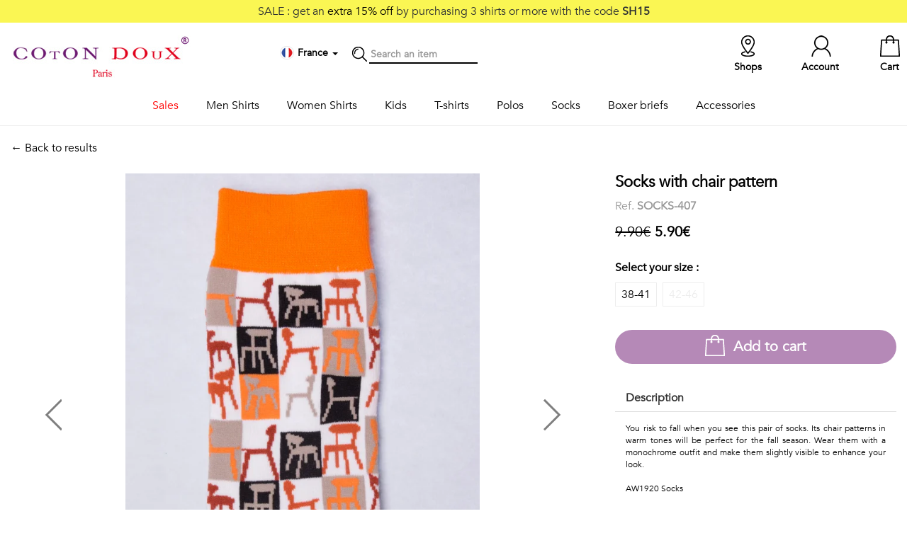

--- FILE ---
content_type: text/html; charset=utf-8
request_url: https://www.google.com/recaptcha/api2/anchor?ar=1&k=6LfcVEQeAAAAAOPDtpUYvGu0WKgXeAchInT3hZuJ&co=aHR0cHM6Ly93d3cuY290b25kb3V4LmNvbTo0NDM.&hl=en&v=9TiwnJFHeuIw_s0wSd3fiKfN&size=invisible&anchor-ms=20000&execute-ms=30000&cb=cti0vuybtn7t
body_size: 48226
content:
<!DOCTYPE HTML><html dir="ltr" lang="en"><head><meta http-equiv="Content-Type" content="text/html; charset=UTF-8">
<meta http-equiv="X-UA-Compatible" content="IE=edge">
<title>reCAPTCHA</title>
<style type="text/css">
/* cyrillic-ext */
@font-face {
  font-family: 'Roboto';
  font-style: normal;
  font-weight: 400;
  font-stretch: 100%;
  src: url(//fonts.gstatic.com/s/roboto/v48/KFO7CnqEu92Fr1ME7kSn66aGLdTylUAMa3GUBHMdazTgWw.woff2) format('woff2');
  unicode-range: U+0460-052F, U+1C80-1C8A, U+20B4, U+2DE0-2DFF, U+A640-A69F, U+FE2E-FE2F;
}
/* cyrillic */
@font-face {
  font-family: 'Roboto';
  font-style: normal;
  font-weight: 400;
  font-stretch: 100%;
  src: url(//fonts.gstatic.com/s/roboto/v48/KFO7CnqEu92Fr1ME7kSn66aGLdTylUAMa3iUBHMdazTgWw.woff2) format('woff2');
  unicode-range: U+0301, U+0400-045F, U+0490-0491, U+04B0-04B1, U+2116;
}
/* greek-ext */
@font-face {
  font-family: 'Roboto';
  font-style: normal;
  font-weight: 400;
  font-stretch: 100%;
  src: url(//fonts.gstatic.com/s/roboto/v48/KFO7CnqEu92Fr1ME7kSn66aGLdTylUAMa3CUBHMdazTgWw.woff2) format('woff2');
  unicode-range: U+1F00-1FFF;
}
/* greek */
@font-face {
  font-family: 'Roboto';
  font-style: normal;
  font-weight: 400;
  font-stretch: 100%;
  src: url(//fonts.gstatic.com/s/roboto/v48/KFO7CnqEu92Fr1ME7kSn66aGLdTylUAMa3-UBHMdazTgWw.woff2) format('woff2');
  unicode-range: U+0370-0377, U+037A-037F, U+0384-038A, U+038C, U+038E-03A1, U+03A3-03FF;
}
/* math */
@font-face {
  font-family: 'Roboto';
  font-style: normal;
  font-weight: 400;
  font-stretch: 100%;
  src: url(//fonts.gstatic.com/s/roboto/v48/KFO7CnqEu92Fr1ME7kSn66aGLdTylUAMawCUBHMdazTgWw.woff2) format('woff2');
  unicode-range: U+0302-0303, U+0305, U+0307-0308, U+0310, U+0312, U+0315, U+031A, U+0326-0327, U+032C, U+032F-0330, U+0332-0333, U+0338, U+033A, U+0346, U+034D, U+0391-03A1, U+03A3-03A9, U+03B1-03C9, U+03D1, U+03D5-03D6, U+03F0-03F1, U+03F4-03F5, U+2016-2017, U+2034-2038, U+203C, U+2040, U+2043, U+2047, U+2050, U+2057, U+205F, U+2070-2071, U+2074-208E, U+2090-209C, U+20D0-20DC, U+20E1, U+20E5-20EF, U+2100-2112, U+2114-2115, U+2117-2121, U+2123-214F, U+2190, U+2192, U+2194-21AE, U+21B0-21E5, U+21F1-21F2, U+21F4-2211, U+2213-2214, U+2216-22FF, U+2308-230B, U+2310, U+2319, U+231C-2321, U+2336-237A, U+237C, U+2395, U+239B-23B7, U+23D0, U+23DC-23E1, U+2474-2475, U+25AF, U+25B3, U+25B7, U+25BD, U+25C1, U+25CA, U+25CC, U+25FB, U+266D-266F, U+27C0-27FF, U+2900-2AFF, U+2B0E-2B11, U+2B30-2B4C, U+2BFE, U+3030, U+FF5B, U+FF5D, U+1D400-1D7FF, U+1EE00-1EEFF;
}
/* symbols */
@font-face {
  font-family: 'Roboto';
  font-style: normal;
  font-weight: 400;
  font-stretch: 100%;
  src: url(//fonts.gstatic.com/s/roboto/v48/KFO7CnqEu92Fr1ME7kSn66aGLdTylUAMaxKUBHMdazTgWw.woff2) format('woff2');
  unicode-range: U+0001-000C, U+000E-001F, U+007F-009F, U+20DD-20E0, U+20E2-20E4, U+2150-218F, U+2190, U+2192, U+2194-2199, U+21AF, U+21E6-21F0, U+21F3, U+2218-2219, U+2299, U+22C4-22C6, U+2300-243F, U+2440-244A, U+2460-24FF, U+25A0-27BF, U+2800-28FF, U+2921-2922, U+2981, U+29BF, U+29EB, U+2B00-2BFF, U+4DC0-4DFF, U+FFF9-FFFB, U+10140-1018E, U+10190-1019C, U+101A0, U+101D0-101FD, U+102E0-102FB, U+10E60-10E7E, U+1D2C0-1D2D3, U+1D2E0-1D37F, U+1F000-1F0FF, U+1F100-1F1AD, U+1F1E6-1F1FF, U+1F30D-1F30F, U+1F315, U+1F31C, U+1F31E, U+1F320-1F32C, U+1F336, U+1F378, U+1F37D, U+1F382, U+1F393-1F39F, U+1F3A7-1F3A8, U+1F3AC-1F3AF, U+1F3C2, U+1F3C4-1F3C6, U+1F3CA-1F3CE, U+1F3D4-1F3E0, U+1F3ED, U+1F3F1-1F3F3, U+1F3F5-1F3F7, U+1F408, U+1F415, U+1F41F, U+1F426, U+1F43F, U+1F441-1F442, U+1F444, U+1F446-1F449, U+1F44C-1F44E, U+1F453, U+1F46A, U+1F47D, U+1F4A3, U+1F4B0, U+1F4B3, U+1F4B9, U+1F4BB, U+1F4BF, U+1F4C8-1F4CB, U+1F4D6, U+1F4DA, U+1F4DF, U+1F4E3-1F4E6, U+1F4EA-1F4ED, U+1F4F7, U+1F4F9-1F4FB, U+1F4FD-1F4FE, U+1F503, U+1F507-1F50B, U+1F50D, U+1F512-1F513, U+1F53E-1F54A, U+1F54F-1F5FA, U+1F610, U+1F650-1F67F, U+1F687, U+1F68D, U+1F691, U+1F694, U+1F698, U+1F6AD, U+1F6B2, U+1F6B9-1F6BA, U+1F6BC, U+1F6C6-1F6CF, U+1F6D3-1F6D7, U+1F6E0-1F6EA, U+1F6F0-1F6F3, U+1F6F7-1F6FC, U+1F700-1F7FF, U+1F800-1F80B, U+1F810-1F847, U+1F850-1F859, U+1F860-1F887, U+1F890-1F8AD, U+1F8B0-1F8BB, U+1F8C0-1F8C1, U+1F900-1F90B, U+1F93B, U+1F946, U+1F984, U+1F996, U+1F9E9, U+1FA00-1FA6F, U+1FA70-1FA7C, U+1FA80-1FA89, U+1FA8F-1FAC6, U+1FACE-1FADC, U+1FADF-1FAE9, U+1FAF0-1FAF8, U+1FB00-1FBFF;
}
/* vietnamese */
@font-face {
  font-family: 'Roboto';
  font-style: normal;
  font-weight: 400;
  font-stretch: 100%;
  src: url(//fonts.gstatic.com/s/roboto/v48/KFO7CnqEu92Fr1ME7kSn66aGLdTylUAMa3OUBHMdazTgWw.woff2) format('woff2');
  unicode-range: U+0102-0103, U+0110-0111, U+0128-0129, U+0168-0169, U+01A0-01A1, U+01AF-01B0, U+0300-0301, U+0303-0304, U+0308-0309, U+0323, U+0329, U+1EA0-1EF9, U+20AB;
}
/* latin-ext */
@font-face {
  font-family: 'Roboto';
  font-style: normal;
  font-weight: 400;
  font-stretch: 100%;
  src: url(//fonts.gstatic.com/s/roboto/v48/KFO7CnqEu92Fr1ME7kSn66aGLdTylUAMa3KUBHMdazTgWw.woff2) format('woff2');
  unicode-range: U+0100-02BA, U+02BD-02C5, U+02C7-02CC, U+02CE-02D7, U+02DD-02FF, U+0304, U+0308, U+0329, U+1D00-1DBF, U+1E00-1E9F, U+1EF2-1EFF, U+2020, U+20A0-20AB, U+20AD-20C0, U+2113, U+2C60-2C7F, U+A720-A7FF;
}
/* latin */
@font-face {
  font-family: 'Roboto';
  font-style: normal;
  font-weight: 400;
  font-stretch: 100%;
  src: url(//fonts.gstatic.com/s/roboto/v48/KFO7CnqEu92Fr1ME7kSn66aGLdTylUAMa3yUBHMdazQ.woff2) format('woff2');
  unicode-range: U+0000-00FF, U+0131, U+0152-0153, U+02BB-02BC, U+02C6, U+02DA, U+02DC, U+0304, U+0308, U+0329, U+2000-206F, U+20AC, U+2122, U+2191, U+2193, U+2212, U+2215, U+FEFF, U+FFFD;
}
/* cyrillic-ext */
@font-face {
  font-family: 'Roboto';
  font-style: normal;
  font-weight: 500;
  font-stretch: 100%;
  src: url(//fonts.gstatic.com/s/roboto/v48/KFO7CnqEu92Fr1ME7kSn66aGLdTylUAMa3GUBHMdazTgWw.woff2) format('woff2');
  unicode-range: U+0460-052F, U+1C80-1C8A, U+20B4, U+2DE0-2DFF, U+A640-A69F, U+FE2E-FE2F;
}
/* cyrillic */
@font-face {
  font-family: 'Roboto';
  font-style: normal;
  font-weight: 500;
  font-stretch: 100%;
  src: url(//fonts.gstatic.com/s/roboto/v48/KFO7CnqEu92Fr1ME7kSn66aGLdTylUAMa3iUBHMdazTgWw.woff2) format('woff2');
  unicode-range: U+0301, U+0400-045F, U+0490-0491, U+04B0-04B1, U+2116;
}
/* greek-ext */
@font-face {
  font-family: 'Roboto';
  font-style: normal;
  font-weight: 500;
  font-stretch: 100%;
  src: url(//fonts.gstatic.com/s/roboto/v48/KFO7CnqEu92Fr1ME7kSn66aGLdTylUAMa3CUBHMdazTgWw.woff2) format('woff2');
  unicode-range: U+1F00-1FFF;
}
/* greek */
@font-face {
  font-family: 'Roboto';
  font-style: normal;
  font-weight: 500;
  font-stretch: 100%;
  src: url(//fonts.gstatic.com/s/roboto/v48/KFO7CnqEu92Fr1ME7kSn66aGLdTylUAMa3-UBHMdazTgWw.woff2) format('woff2');
  unicode-range: U+0370-0377, U+037A-037F, U+0384-038A, U+038C, U+038E-03A1, U+03A3-03FF;
}
/* math */
@font-face {
  font-family: 'Roboto';
  font-style: normal;
  font-weight: 500;
  font-stretch: 100%;
  src: url(//fonts.gstatic.com/s/roboto/v48/KFO7CnqEu92Fr1ME7kSn66aGLdTylUAMawCUBHMdazTgWw.woff2) format('woff2');
  unicode-range: U+0302-0303, U+0305, U+0307-0308, U+0310, U+0312, U+0315, U+031A, U+0326-0327, U+032C, U+032F-0330, U+0332-0333, U+0338, U+033A, U+0346, U+034D, U+0391-03A1, U+03A3-03A9, U+03B1-03C9, U+03D1, U+03D5-03D6, U+03F0-03F1, U+03F4-03F5, U+2016-2017, U+2034-2038, U+203C, U+2040, U+2043, U+2047, U+2050, U+2057, U+205F, U+2070-2071, U+2074-208E, U+2090-209C, U+20D0-20DC, U+20E1, U+20E5-20EF, U+2100-2112, U+2114-2115, U+2117-2121, U+2123-214F, U+2190, U+2192, U+2194-21AE, U+21B0-21E5, U+21F1-21F2, U+21F4-2211, U+2213-2214, U+2216-22FF, U+2308-230B, U+2310, U+2319, U+231C-2321, U+2336-237A, U+237C, U+2395, U+239B-23B7, U+23D0, U+23DC-23E1, U+2474-2475, U+25AF, U+25B3, U+25B7, U+25BD, U+25C1, U+25CA, U+25CC, U+25FB, U+266D-266F, U+27C0-27FF, U+2900-2AFF, U+2B0E-2B11, U+2B30-2B4C, U+2BFE, U+3030, U+FF5B, U+FF5D, U+1D400-1D7FF, U+1EE00-1EEFF;
}
/* symbols */
@font-face {
  font-family: 'Roboto';
  font-style: normal;
  font-weight: 500;
  font-stretch: 100%;
  src: url(//fonts.gstatic.com/s/roboto/v48/KFO7CnqEu92Fr1ME7kSn66aGLdTylUAMaxKUBHMdazTgWw.woff2) format('woff2');
  unicode-range: U+0001-000C, U+000E-001F, U+007F-009F, U+20DD-20E0, U+20E2-20E4, U+2150-218F, U+2190, U+2192, U+2194-2199, U+21AF, U+21E6-21F0, U+21F3, U+2218-2219, U+2299, U+22C4-22C6, U+2300-243F, U+2440-244A, U+2460-24FF, U+25A0-27BF, U+2800-28FF, U+2921-2922, U+2981, U+29BF, U+29EB, U+2B00-2BFF, U+4DC0-4DFF, U+FFF9-FFFB, U+10140-1018E, U+10190-1019C, U+101A0, U+101D0-101FD, U+102E0-102FB, U+10E60-10E7E, U+1D2C0-1D2D3, U+1D2E0-1D37F, U+1F000-1F0FF, U+1F100-1F1AD, U+1F1E6-1F1FF, U+1F30D-1F30F, U+1F315, U+1F31C, U+1F31E, U+1F320-1F32C, U+1F336, U+1F378, U+1F37D, U+1F382, U+1F393-1F39F, U+1F3A7-1F3A8, U+1F3AC-1F3AF, U+1F3C2, U+1F3C4-1F3C6, U+1F3CA-1F3CE, U+1F3D4-1F3E0, U+1F3ED, U+1F3F1-1F3F3, U+1F3F5-1F3F7, U+1F408, U+1F415, U+1F41F, U+1F426, U+1F43F, U+1F441-1F442, U+1F444, U+1F446-1F449, U+1F44C-1F44E, U+1F453, U+1F46A, U+1F47D, U+1F4A3, U+1F4B0, U+1F4B3, U+1F4B9, U+1F4BB, U+1F4BF, U+1F4C8-1F4CB, U+1F4D6, U+1F4DA, U+1F4DF, U+1F4E3-1F4E6, U+1F4EA-1F4ED, U+1F4F7, U+1F4F9-1F4FB, U+1F4FD-1F4FE, U+1F503, U+1F507-1F50B, U+1F50D, U+1F512-1F513, U+1F53E-1F54A, U+1F54F-1F5FA, U+1F610, U+1F650-1F67F, U+1F687, U+1F68D, U+1F691, U+1F694, U+1F698, U+1F6AD, U+1F6B2, U+1F6B9-1F6BA, U+1F6BC, U+1F6C6-1F6CF, U+1F6D3-1F6D7, U+1F6E0-1F6EA, U+1F6F0-1F6F3, U+1F6F7-1F6FC, U+1F700-1F7FF, U+1F800-1F80B, U+1F810-1F847, U+1F850-1F859, U+1F860-1F887, U+1F890-1F8AD, U+1F8B0-1F8BB, U+1F8C0-1F8C1, U+1F900-1F90B, U+1F93B, U+1F946, U+1F984, U+1F996, U+1F9E9, U+1FA00-1FA6F, U+1FA70-1FA7C, U+1FA80-1FA89, U+1FA8F-1FAC6, U+1FACE-1FADC, U+1FADF-1FAE9, U+1FAF0-1FAF8, U+1FB00-1FBFF;
}
/* vietnamese */
@font-face {
  font-family: 'Roboto';
  font-style: normal;
  font-weight: 500;
  font-stretch: 100%;
  src: url(//fonts.gstatic.com/s/roboto/v48/KFO7CnqEu92Fr1ME7kSn66aGLdTylUAMa3OUBHMdazTgWw.woff2) format('woff2');
  unicode-range: U+0102-0103, U+0110-0111, U+0128-0129, U+0168-0169, U+01A0-01A1, U+01AF-01B0, U+0300-0301, U+0303-0304, U+0308-0309, U+0323, U+0329, U+1EA0-1EF9, U+20AB;
}
/* latin-ext */
@font-face {
  font-family: 'Roboto';
  font-style: normal;
  font-weight: 500;
  font-stretch: 100%;
  src: url(//fonts.gstatic.com/s/roboto/v48/KFO7CnqEu92Fr1ME7kSn66aGLdTylUAMa3KUBHMdazTgWw.woff2) format('woff2');
  unicode-range: U+0100-02BA, U+02BD-02C5, U+02C7-02CC, U+02CE-02D7, U+02DD-02FF, U+0304, U+0308, U+0329, U+1D00-1DBF, U+1E00-1E9F, U+1EF2-1EFF, U+2020, U+20A0-20AB, U+20AD-20C0, U+2113, U+2C60-2C7F, U+A720-A7FF;
}
/* latin */
@font-face {
  font-family: 'Roboto';
  font-style: normal;
  font-weight: 500;
  font-stretch: 100%;
  src: url(//fonts.gstatic.com/s/roboto/v48/KFO7CnqEu92Fr1ME7kSn66aGLdTylUAMa3yUBHMdazQ.woff2) format('woff2');
  unicode-range: U+0000-00FF, U+0131, U+0152-0153, U+02BB-02BC, U+02C6, U+02DA, U+02DC, U+0304, U+0308, U+0329, U+2000-206F, U+20AC, U+2122, U+2191, U+2193, U+2212, U+2215, U+FEFF, U+FFFD;
}
/* cyrillic-ext */
@font-face {
  font-family: 'Roboto';
  font-style: normal;
  font-weight: 900;
  font-stretch: 100%;
  src: url(//fonts.gstatic.com/s/roboto/v48/KFO7CnqEu92Fr1ME7kSn66aGLdTylUAMa3GUBHMdazTgWw.woff2) format('woff2');
  unicode-range: U+0460-052F, U+1C80-1C8A, U+20B4, U+2DE0-2DFF, U+A640-A69F, U+FE2E-FE2F;
}
/* cyrillic */
@font-face {
  font-family: 'Roboto';
  font-style: normal;
  font-weight: 900;
  font-stretch: 100%;
  src: url(//fonts.gstatic.com/s/roboto/v48/KFO7CnqEu92Fr1ME7kSn66aGLdTylUAMa3iUBHMdazTgWw.woff2) format('woff2');
  unicode-range: U+0301, U+0400-045F, U+0490-0491, U+04B0-04B1, U+2116;
}
/* greek-ext */
@font-face {
  font-family: 'Roboto';
  font-style: normal;
  font-weight: 900;
  font-stretch: 100%;
  src: url(//fonts.gstatic.com/s/roboto/v48/KFO7CnqEu92Fr1ME7kSn66aGLdTylUAMa3CUBHMdazTgWw.woff2) format('woff2');
  unicode-range: U+1F00-1FFF;
}
/* greek */
@font-face {
  font-family: 'Roboto';
  font-style: normal;
  font-weight: 900;
  font-stretch: 100%;
  src: url(//fonts.gstatic.com/s/roboto/v48/KFO7CnqEu92Fr1ME7kSn66aGLdTylUAMa3-UBHMdazTgWw.woff2) format('woff2');
  unicode-range: U+0370-0377, U+037A-037F, U+0384-038A, U+038C, U+038E-03A1, U+03A3-03FF;
}
/* math */
@font-face {
  font-family: 'Roboto';
  font-style: normal;
  font-weight: 900;
  font-stretch: 100%;
  src: url(//fonts.gstatic.com/s/roboto/v48/KFO7CnqEu92Fr1ME7kSn66aGLdTylUAMawCUBHMdazTgWw.woff2) format('woff2');
  unicode-range: U+0302-0303, U+0305, U+0307-0308, U+0310, U+0312, U+0315, U+031A, U+0326-0327, U+032C, U+032F-0330, U+0332-0333, U+0338, U+033A, U+0346, U+034D, U+0391-03A1, U+03A3-03A9, U+03B1-03C9, U+03D1, U+03D5-03D6, U+03F0-03F1, U+03F4-03F5, U+2016-2017, U+2034-2038, U+203C, U+2040, U+2043, U+2047, U+2050, U+2057, U+205F, U+2070-2071, U+2074-208E, U+2090-209C, U+20D0-20DC, U+20E1, U+20E5-20EF, U+2100-2112, U+2114-2115, U+2117-2121, U+2123-214F, U+2190, U+2192, U+2194-21AE, U+21B0-21E5, U+21F1-21F2, U+21F4-2211, U+2213-2214, U+2216-22FF, U+2308-230B, U+2310, U+2319, U+231C-2321, U+2336-237A, U+237C, U+2395, U+239B-23B7, U+23D0, U+23DC-23E1, U+2474-2475, U+25AF, U+25B3, U+25B7, U+25BD, U+25C1, U+25CA, U+25CC, U+25FB, U+266D-266F, U+27C0-27FF, U+2900-2AFF, U+2B0E-2B11, U+2B30-2B4C, U+2BFE, U+3030, U+FF5B, U+FF5D, U+1D400-1D7FF, U+1EE00-1EEFF;
}
/* symbols */
@font-face {
  font-family: 'Roboto';
  font-style: normal;
  font-weight: 900;
  font-stretch: 100%;
  src: url(//fonts.gstatic.com/s/roboto/v48/KFO7CnqEu92Fr1ME7kSn66aGLdTylUAMaxKUBHMdazTgWw.woff2) format('woff2');
  unicode-range: U+0001-000C, U+000E-001F, U+007F-009F, U+20DD-20E0, U+20E2-20E4, U+2150-218F, U+2190, U+2192, U+2194-2199, U+21AF, U+21E6-21F0, U+21F3, U+2218-2219, U+2299, U+22C4-22C6, U+2300-243F, U+2440-244A, U+2460-24FF, U+25A0-27BF, U+2800-28FF, U+2921-2922, U+2981, U+29BF, U+29EB, U+2B00-2BFF, U+4DC0-4DFF, U+FFF9-FFFB, U+10140-1018E, U+10190-1019C, U+101A0, U+101D0-101FD, U+102E0-102FB, U+10E60-10E7E, U+1D2C0-1D2D3, U+1D2E0-1D37F, U+1F000-1F0FF, U+1F100-1F1AD, U+1F1E6-1F1FF, U+1F30D-1F30F, U+1F315, U+1F31C, U+1F31E, U+1F320-1F32C, U+1F336, U+1F378, U+1F37D, U+1F382, U+1F393-1F39F, U+1F3A7-1F3A8, U+1F3AC-1F3AF, U+1F3C2, U+1F3C4-1F3C6, U+1F3CA-1F3CE, U+1F3D4-1F3E0, U+1F3ED, U+1F3F1-1F3F3, U+1F3F5-1F3F7, U+1F408, U+1F415, U+1F41F, U+1F426, U+1F43F, U+1F441-1F442, U+1F444, U+1F446-1F449, U+1F44C-1F44E, U+1F453, U+1F46A, U+1F47D, U+1F4A3, U+1F4B0, U+1F4B3, U+1F4B9, U+1F4BB, U+1F4BF, U+1F4C8-1F4CB, U+1F4D6, U+1F4DA, U+1F4DF, U+1F4E3-1F4E6, U+1F4EA-1F4ED, U+1F4F7, U+1F4F9-1F4FB, U+1F4FD-1F4FE, U+1F503, U+1F507-1F50B, U+1F50D, U+1F512-1F513, U+1F53E-1F54A, U+1F54F-1F5FA, U+1F610, U+1F650-1F67F, U+1F687, U+1F68D, U+1F691, U+1F694, U+1F698, U+1F6AD, U+1F6B2, U+1F6B9-1F6BA, U+1F6BC, U+1F6C6-1F6CF, U+1F6D3-1F6D7, U+1F6E0-1F6EA, U+1F6F0-1F6F3, U+1F6F7-1F6FC, U+1F700-1F7FF, U+1F800-1F80B, U+1F810-1F847, U+1F850-1F859, U+1F860-1F887, U+1F890-1F8AD, U+1F8B0-1F8BB, U+1F8C0-1F8C1, U+1F900-1F90B, U+1F93B, U+1F946, U+1F984, U+1F996, U+1F9E9, U+1FA00-1FA6F, U+1FA70-1FA7C, U+1FA80-1FA89, U+1FA8F-1FAC6, U+1FACE-1FADC, U+1FADF-1FAE9, U+1FAF0-1FAF8, U+1FB00-1FBFF;
}
/* vietnamese */
@font-face {
  font-family: 'Roboto';
  font-style: normal;
  font-weight: 900;
  font-stretch: 100%;
  src: url(//fonts.gstatic.com/s/roboto/v48/KFO7CnqEu92Fr1ME7kSn66aGLdTylUAMa3OUBHMdazTgWw.woff2) format('woff2');
  unicode-range: U+0102-0103, U+0110-0111, U+0128-0129, U+0168-0169, U+01A0-01A1, U+01AF-01B0, U+0300-0301, U+0303-0304, U+0308-0309, U+0323, U+0329, U+1EA0-1EF9, U+20AB;
}
/* latin-ext */
@font-face {
  font-family: 'Roboto';
  font-style: normal;
  font-weight: 900;
  font-stretch: 100%;
  src: url(//fonts.gstatic.com/s/roboto/v48/KFO7CnqEu92Fr1ME7kSn66aGLdTylUAMa3KUBHMdazTgWw.woff2) format('woff2');
  unicode-range: U+0100-02BA, U+02BD-02C5, U+02C7-02CC, U+02CE-02D7, U+02DD-02FF, U+0304, U+0308, U+0329, U+1D00-1DBF, U+1E00-1E9F, U+1EF2-1EFF, U+2020, U+20A0-20AB, U+20AD-20C0, U+2113, U+2C60-2C7F, U+A720-A7FF;
}
/* latin */
@font-face {
  font-family: 'Roboto';
  font-style: normal;
  font-weight: 900;
  font-stretch: 100%;
  src: url(//fonts.gstatic.com/s/roboto/v48/KFO7CnqEu92Fr1ME7kSn66aGLdTylUAMa3yUBHMdazQ.woff2) format('woff2');
  unicode-range: U+0000-00FF, U+0131, U+0152-0153, U+02BB-02BC, U+02C6, U+02DA, U+02DC, U+0304, U+0308, U+0329, U+2000-206F, U+20AC, U+2122, U+2191, U+2193, U+2212, U+2215, U+FEFF, U+FFFD;
}

</style>
<link rel="stylesheet" type="text/css" href="https://www.gstatic.com/recaptcha/releases/9TiwnJFHeuIw_s0wSd3fiKfN/styles__ltr.css">
<script nonce="XLqmpa3fPLLkQ-bB0PKHRg" type="text/javascript">window['__recaptcha_api'] = 'https://www.google.com/recaptcha/api2/';</script>
<script type="text/javascript" src="https://www.gstatic.com/recaptcha/releases/9TiwnJFHeuIw_s0wSd3fiKfN/recaptcha__en.js" nonce="XLqmpa3fPLLkQ-bB0PKHRg">
      
    </script></head>
<body><div id="rc-anchor-alert" class="rc-anchor-alert"></div>
<input type="hidden" id="recaptcha-token" value="[base64]">
<script type="text/javascript" nonce="XLqmpa3fPLLkQ-bB0PKHRg">
      recaptcha.anchor.Main.init("[\x22ainput\x22,[\x22bgdata\x22,\x22\x22,\[base64]/[base64]/[base64]/KE4oMTI0LHYsdi5HKSxMWihsLHYpKTpOKDEyNCx2LGwpLFYpLHYpLFQpKSxGKDE3MSx2KX0scjc9ZnVuY3Rpb24obCl7cmV0dXJuIGx9LEM9ZnVuY3Rpb24obCxWLHYpe04odixsLFYpLFZbYWtdPTI3OTZ9LG49ZnVuY3Rpb24obCxWKXtWLlg9KChWLlg/[base64]/[base64]/[base64]/[base64]/[base64]/[base64]/[base64]/[base64]/[base64]/[base64]/[base64]\\u003d\x22,\[base64]\x22,\x22LWw5WMOAeRDCg8K/wpLDnMKQw67CgsOQMsKgbMOSfsOAOcOSwoBmwpzCiibCg3dpb33CrsKWb2LDjDIKYVjDkmEOwpsMBMKselDCrRJ0wqEnwp/[base64]/[base64]/DjsOLKXRCw5fDhcOuw5jDk8Oiw7Jlw7zCj8OWw5bDgMO9P1ppw7diBsOVw5/DqzTDvMO0w4wEwphpKMOdEcKWWW3DvcKHwqPDlFU7VQ4iw408UsKpw7LCq8OCZGdHw5hQLMOUSVvDr8KSwopxEMOtWkXDgsKYL8KEJHIZUcKGGwcHDwYJwpTDpcOhJ8OLwp5jThjCql/[base64]/Ci8Okw57DrMOADMKvH8O5w7bCmzfCrMKnw7VMam5+wp7DjsOHcsOJNsKwDsKvwrgbOF4USQBcQ3vDrBHDiHbCt8Kbwr/[base64]/DlWMiLDbDiFbDqBpfDF/Cu8OvwojDqsKIwqXCjjI9w4bCnsK3wqYYHMOyc8Kow6URw6FSw7DDgsKQwo5JB3BCccK5eAgow65PwoxnWC94ehDDq2/[base64]/CkcO8wo3DhirChhNiwogQw5PCt8K9wo/DjcOiwrzDmCbDlsO7BWg8VyVWw4PDuDTDksKsUcOFXcONw5LCvMOCOMKdw6/CtXjDn8OARMOKJhfDlQ4Fwq0gw4ZkFsO7w73CshIPwppJCDFrwrvCtWPDm8KbeMOpw7nCtwolVWfDpSZLKGLDoU84w5IPbsOdwoM2dcKCwrZMwqsYNcKYA8Ovw53DlcKWw5AvHXvCinXDjnQveWUjwoQ+wrLCrMOfw5gScMO0w6fCtQ3CpxXCmUTDmcKdwp1/w4rDrsOGYcOnS8KYwq0Dwo4fLSvCtMO5wrrDlMKQFWfDgsKXwrfDsBcKw6EBwqgPw5FLLHlHw5rCmMKiVTtow4ZbbGlzJcKDYMOIwqkJUFzDo8O4X1/[base64]/YMKaw7XDlh7CjMODwpjCn8OmVnxUTMKkwr0DwqjCusKAwo3CizjDtMKrwpgMWMO1woVDNMKYwrl1KcKCI8KNw7RuHsKJFcO7wp/Dq3U3w4FQwqMEwow7NsOXw7hrw5w2w4VJwp3Cs8Ojwp50PlnDvsK8w4AiY8Kuw6s7wqoPw6TCnlzCqVkuwqTDrcOjw4Zww5U2CcKma8KTw4HCnwrCiXTDh1XDqsKSZsOdQMKvHcKuCcOsw51xw5fCj8KXw4TCiMOyw6TDmsO2ZyUtw4tZf8OcER/DoMKeW3XDqmQQdsK3OcKNXMKfw69DwpMzwpVWw5J7OnYkSxnCn1EzwrnDisKKcgrDlSrDscO2wrlMwqDDtWbDmsOmFcK1HBMlEcOnc8KHC3vDqW7DoH5aRcKrw5jDrsKiwr/[base64]/YMKVccOSA8OlwpvDhR/[base64]/wrbDhW8DFcOrJRwMwqfDssOSw6J5w57CvcKtfMOKw6nDphzCkcOCKsODw6zDt0PCqVLCmsOLwq8GwpHDi3rCicORUMO1BUfDisOCX8KbJ8O8woEjw7p2w4ANYXzDvF/ChC7Cp8OxBEF3KjjCq2cIw6g7ehzCsMOmeyxBasKQw7JNwqjCk2PDtsOaw5tbw6HDpsOLwrhaCMOHwrRow5PDg8OQLBfCoC/[base64]/CpzzDqWbCnFDDpStiw68aDkrCr0TDksKkw4VndynDmMKHRB4ewpHDosKIw7XDnD1jR8K4wqJ0w4I9JsOyDMO7X8Krwro9DsOAHMKCYMO4w5HCksKAHg4UJGNDEjonwps5wpjCh8K3Q8KAFlbDoMONPEAABMKCHMOow4fCtsKDMh99w4PCuw/DhDHCk8OEwoDDjzduw4cBLR7CtW7ClsKMwol1DDclKDfDlUbDshXDlsKVcMKqwpHCjA08wrXCocK+ZcKJPsOfwpNHNsOxIENYNMOiwpEeMDF8XsOcw6xXFXxsw57Dv286w6HDrcKSOMKFSnLDmXwmW0LDph9/X8Oye8O+AsK/w43CrsKydjE5esK/eWXCjMK5w4F4O3pHV8KuGlR/wr7ClMOedMK1D8KSwqLCq8O4MsKSUMKaw6rCmMOSwoVPw5vChykuZyJtacKudMK/anvDp8K/[base64]/CgRgjw5YRwrQTNMOIwoRxWcOJwpMmXcOZw5Y2FVcwGydQwqjCuiA/eS3CilMsKsKMUWsGO0h1XQFgHsOLw7vCo8Kaw4dZw5MgZ8KUFcOYwr9fwpXDicOKLhsiOH7DhcOZw6BNbcODwpnCrWR9w4bDsT/CmMKJCcOWw5F4LBAGcwcewpx8VFHDmMOJGcO5KcKvaMKywoLDisOGcE5yGgXCpsOTQ3/CmF3DoBVcw5pgBsO0w59/[base64]/DonrCncKSw4o9VRZMwp10XcKhKsOOw5Z5YgtLdMKdw7U2GnZZOCnDlwLDvMOxGcOew4VCw5xtVMOVw6U4dMO7wpo7RzjDqcKAAcO9w5vDpMKfwrXCnDPCqcO6w79XXMO6SsKLPzPCuzXCgMKGAUXDkMOAG8OIB2DDrsKKKAQhw73CjcK0HsOzYVrDvB/DnMK4wrbCgkIfV3Mkwroowr51w4rCsWnCvsKWw6rDpEdRDSBJwrQyCBI+TwLCm8KRGMKfIA9HAiXDkcKNNFHDocK/c0fDucO4AsKqwpYlwrhZSx3DvMORwqXCvsOhwr7Cv8Ojw63CnMOuwrzCm8OLasOtbRLDlm/CmsOIG8OtwrwcUXNDEm/DmD89Mk3CijIEwq85Pk9NdsOewobDvMOlw63CllLDqWzDnVp+WsOuf8KwwoZJO2/CmXFuw4dzwonDsjh2w7vCpy/DkiNYbBrDlA7DrxJTw54NQ8K9MMKNJWfCvMOuwp3DmcKgwr/DlMOqK8KeSMO+wolAwr3DhMKSwowywrLDgsKcCV3ChVM3woPDswPCtXHCpMKBwr08wojCrHbDkCdAMMOyw5XCksOTNCzCu8O1wpQWw57DliPCq8OaLMObwovDnMKgwqgWHMOJe8Ozw7jDuwnDtsO9wqbDvEHDnjc8ZMOoWMKweMK/w4lkwpbDvC9tJ8Oow5vClwkRF8OCwqTDg8ObYMKzw4/DgMOOw7ctY3l4wrYWKMKVwpjDvRMewprDl2/CqzHDqcKsw74RbsKUwpBNLQpOw4LDq29zf2sNf8K1QsO7VgXCjXjClmU/QjkVw7TDjFoaLMOLIcOMclbDoXdYFMK9w6kkaMOPwo17fMKbwrXClTpSXQs1MSQZRsKjw6rDo8Kje8KVw4pEw6vDsyLDnQZCw5TDhFjCj8KbwpozwpHDkVHCmHJ5wr16w5DDoQkiwpo+w43CpnDCrjV3BWZCUQsqwqvDlsOYc8KwUmNSR8Opw53DicOqwrLCr8KAwoc/fXrDiTc/woQQZsOAwoDCnHHDgsK5w4UNw4/ClcKhex/[base64]/[base64]/w6nCox1HSSzDgj7CqcORwqM5wokqFxhFIcKlwqNDw5dWw6NJKjYXFMK2wrN1w7XCh8OIdMO7IFRbdsKtHhtPWgjDo8OrCsOaGcOCe8KKw5vClMOYwrcCw5ULw4fCpW1sWkZHwrjDnMKXwrVTw40mUngww7zDu1jDgsORY0PCs8OUw6/CuQ7Cs1XDscKLA8ObbMO3RMKtwpVtwqZ3FWrCtcOdJcO5D3J8fcKuGsO0w5rCmMOlw7l7RH3Dn8OMwpEzEMKkw5PDiwjDsxNWw7pyw7Qgw7XCgxRBwqLDkFvDnsOGXVwNMGEyw6DDml0/w5RCIwc7RHlVwq5tw7bCkhzDvnrCrFV9w6QAwo89wrELT8KgNUXDo27DrsKfwotjP09SwoHCoC0rX8OzLsKkPsOtE08wI8KiDxltwpARwqdoU8KrwpnCjsKTacO+w6DDmHxvPknCji/[base64]/DmhFWw4PClijCkg1LfzfCgcOCRUDCnsOteMKgwoUzwojDgm9ZwqVBw6l2w4TDtcO8aVHDlMKnw5/DqiXDu8Omw5XDlcO1aMKPw7rDrAw3McORw7t8GzsQwoTDnBnDlCceAmjCoT/Ch2UCG8OuC0IcwpAew7VLwo/[base64]/DnsOHwo8aw5TDt8OJNcKBCcOiFiHCvycjw7bCnsOywo7DhcOwA8O4PS0zwqN7PW7Dl8Oywr1Iw4LDiFHDnnXCi8KTWsK/w4Ynw7x1WGnCsHfCnjlWcAHDrEbDuMKcAAnDkkJew73CncOSw6PCl2V9w7tIIknCnQFDw5PDkcOrCcOvRQksHwPClCLCssOrwoPDpcOowrTDgMOSw5B8w7fCmsKjRUEBw4ptwrTCuXHDrcOTw4ZmGsO1w4QeMMKew45+w5UNB3/DrcKTDsOzZMKHwoXDs8OywpVcZWMOw6/DrnprZ1bCpcOJED9vwprDgcKdwrA1a8OqOEV0QMK+OsKjw7rCl8KhB8OXwqPDj8KzMsK+IMKoHDYFwrVJUDokHsOVPWosUkbDqsOkw4koTjduIcK3wpvCigtaBCZ0P8K1w5HCr8OgwojDmsKOAsKhw7/DocK0C0jCpMKPw7TCq8Oywo1eZsO3wpvCmWnDpjzCg8ORw7DDnnfDsm08H3YHw6EHHMORAMKIw41/[base64]/[base64]/CmMKmwohFw7ZJw79Gw5jDuMKCfsKCbMKAwo0jVCZmecOAS3wKwqUgJG4cw5oOw6gwFh9FMllzwp3DszfDskvDpMOaw68xw4fChi7CnsOjTVnDjUBWwqfChTt/em3DixVsw73DuUIfwqzCu8Orw4DDvgHCoyvCnnpcQz8+w43CpRQ2wqzCvMOnwq/DmFF5wqEtUSnCniUGwpfDrMO0CAHCvsOpRRXCtzDCisOaw4LCusKwwoDDt8OofE7CuMOzJDMkfcKqwozDuGM3eVNQWcKDJsKpXF7ChmbDpsO8fD/CkcKbOMO5dcKkwpdOJcKiTcOtGzF0PsKwwoRUUVbDncOWVcOKOcOQf0vDpcOxw7TCrsOuMlbDjQ9gw4ttw4PDncKGw7R3wodVw4PClcKzw6IOw547wpcdw7TCmMObwp7CmDDCpcOBDQXDuEjDpxLCvQ3CsMOABcOcOsONw4TChMK/bw/CnsOlw746MkTCi8OmRMOXKMOCQMOPbkjCrQ/[base64]/DigRBwp87w5ELXsO7W8OEU8OOwpN+w4HCtgZxwrXDqENKw682w7FcJcOSw5skP8KFccOOwp9CG8KTIHfCsAvCgsKcw7dlL8O5wo/DqybCpcKUUcKlZcKYwoYmUGB5wqIxwqnCqcOMw5JHw7Jva29ZFk/CpMKRN8Oew5bCu8KGwqJnwodZGcOINFTCssKnw6/Ch8OOwooHb8OBQDPDjsOww4TDqHd9J8KjIjPCsSLCusO2ezs/w5odIsO0wpfCnW50D3tawpPCng3Dp8KHw47DpCrCn8OBdQzDqmYuw6pUw6rCnnfDqcOdwpnCmMK5QHkNEcONa3Uww6zDtcOOVj4lw4AfwrTCv8KvXkUTK8OEwrUmAsOZYxQjwpjDm8KawoFjVcOBXsKfwqJqw7AgY8Oww6cpw4HCvsOeF0zCvsKPw69IwqtNw6LCjsK/[base64]/Cj8O3wrcpw5kQwqoidi/CrcOHwoAYwoTDqCHClBzCscOsDsO4Ty0/aTNMwrbDtjIrw5/DlMKnwp/CrRhvMnHCkcOSKcKtwrZvdWQ3TcKZEsOvJDpteHbDvsO1RWN9w4howpMmX8Knw6TDtMO9OcO2w4oAasKfwr3Dp0rDtgttFVFVJcOQw5cQw7pZYlQMw5PCulTCqMOUB8OtfD/Cv8KWw5Akw4k9dMOsFXbDl3bDrcOCwpN8bsKkXVsiw5zCssOaw7lcw5fDucO4f8OVPi1OwrI0KVJNwrB+w6fCsh3CgXDDgMK+wovCocKqMhnCn8KUbFEXw5bCoA5QwqodeHBGw5DDjcKUw6HCjMOiJ8OBwpXChsO3RcOjeMOGJMO7woIKcMOjFMKxAcOjHW/[base64]/[base64]/DsDRiwqoOUikjE0QnPsK3QR4Sw40Vw4jCjwwRaBfCuAHCgsK9YnsJw41RwrF8P8O0PEVlw5PDu8Kww78/w4XCilfDmMOBG1AlDDw/w74desOkw4HCjylgwqHCvjIIcDbDn8OiwrbCn8Owwp0jwp/[base64]/CmR7DoMKnw4DCm1YtRHo2RWNNBMKKE3EyUzJxFgbCkCPDoHcpw5HCmjZnHMOgw5ZCwo3CsTHCngnDmcKuw6pjFUVzaMOwQUXDncOpXBLDv8O+w69WwogGMcOaw607eMOfaQh/bsOuwrXDlDdAw5PCqwjDrkfCoC7DicOnwrlpw7bCnATDuRlow4AKwrnDicOWwoE1blTDtsKEWDVqE15MwrVMIHXCusOSR8KeATwQwq54wrNCAMKVV8O/woXDkMKkw4/Drjpmf8OEGnTCtGRLHSkhwpV6bUUkasODHElFb1h2WElJSUATPcOsFil3wrPDuU/DqsK8w4INw7zDoUHDi31wWsOKw5/[base64]/[base64]/[base64]/MGzDkcKLMXXDgxwYU8KUdWw3w4fDnWjDoMKrw61Uw7sjEsONcljCmcKewoNLcXfDhcKERlHDi8KOcsO3wo/CjDkPwpPDpGhuw64gOcODNB/CnxPCpjfCt8KwJ8OwwpIoSMOgCcOHGsKFOsKCXUHCijtdTcKEY8KkXBwNwpTCrcOcw5EPU8OKbkbDtsOxw4nCqHodTMO2w65qwpY/w4rCh3sBHMKZwo5rAsOKw7sEWW9uw6/Dl8KmT8KSw4nDvcOKI8OKNBDDisOEwrpdwp7DsMKOw7vDucKnb8KTFiMRw7gXesKSecOHZgQowoMIHz/[base64]/w43CriUiw7vDjcKuWsOewrM1wp7Dixgcw4DCqcOxbcKlGsKcw6rDrcKKA8Ovw61Ywr3CsMOUXwgiw6nCgkN8wp9HD0UbwrDDvyrCshrDlcOfdSLCtsKCamNHfCYKwo0ZKVo4UsO/UHx0EE4UJwogFcObL8O8KcOabcKywqY0QcOTGsOjb0nDucOfAhTDhz/DncOyVsOsTDttTcK/MFTCsMOeIMOZwoNtfMOBa1rCqloWQ8KCwp7DqVTCi8KmC3MmCRjDmiprw4lCZcK0w5TCoS8twrFHw6TDs1rDqV7ChRzCtcKjwo91ZMKjGsKuwr1rwpzCpUzDmMKww7/DpcOEG8KVQ8O3BDEzw6HDqjrCnDTDhl14w6FDw43CucO0w5tvOsKWWcOqw4fDocKReMKhw6fCp2bCqg/[base64]/DmsOBQMOsWh7CpsKJOsKNGDrDosKVw5lJwp/ChcKKw67DiTDDlkHDt8KsH3zDqFzDimJ8wrTCocO3w4wqwq/DlMKvCsK7woTCs8Knw6x/[base64]/CjsK9w67DlV/DqjI5czMtNcKJF3bDhiI/w7LCnsKcLcObwrF2JMKlwqzCmcKWwow5w7HDpcO+w67DtcOhd8KJYi7CvMKRw5LCnj7DoC/CqMK+wrzDux9Ywowzw5BtwrvDicOBUx9cZiPDocK5cQzCusKpwpzDrDIzwr/[base64]/DlsKwQnU1Eidyw4TDuxFfwpXDlsK0dSPCvsKqw5vDiErDsk3CusKmwp/Cu8K6w6kYMcO7wrnCrWrCgUHDrF3CkCZHwrVOw6/DkD3Cnx0mL8KrTcKXwoViw5BsLQbCmlJKw5xURcKCGAxiw78Kw7Zdwodjw6fDssOFw4XDscKWwokiw4kuw4jDpsKBYRbDr8O3NsOvw6RtSMKZVQIFw7lbw5rCkcKeKxFtwp8qw4bCqVxKw7xdDSNGEcKsCA/CqMO4wqDDq0DDmhElalwGMcKAf8O2wqLDozlWdX3CgMOKFMOzcBpuLS9vw63Dl2BdFWgow5/DqMOew7dpwr3DomokGCILw4jDkxM0wofDq8OQw5QOw4IUDlvDssOoWMOIw6IAOcKiw5xmZC7DoMKKIsOIb8OWV0rCt2zChhzDj2XCucKHGcOtNcKWU2zDvy3CuxHDl8Oxw4jCt8OZwrpDZ8Onw5AaLy/CvwrCq3nClAvDjjETLkPDtcOUwpLDqMOIwrvDhGUwcy/ChVlzDMKcw6DCrsKFwrrCjj/DjS4hXmUiCUk4Wk/DnhPCnMKbwr7DlcKgEMOVw6vDhsO1Wj7DlnTDmi3DscKNF8OpwrLDiMKEw7LDmsKPCxdnwoRwworDvWZ3wqPDpcO0w402wrx8wpzCvMKIWCfDqUrDl8OywqkTw4VGT8KAw53CjW/[base64]/[base64]/wqLDk8KAwpkKGsKOwrBoZ8KhMsOgeMO1w4XDu8KrNmvCsT5wJXQDwpQDQcKQXBhSMMOgwqPCjcOWwqckE8O6w6LDpwsPwprDvsOcw4TDqcK2wrlrw5zCoVfDrE/ClsKywqnDusOMwpXCtsOZwqLCvsKzYWYhMsKKw4hGwpM4a0XCinDCkcK4wpnDisOnasKAw5nCqcOHAGoFXgEkfMKvSMKEw7rDmXjChjE1wo7Ch8K3w5HDmD7DmXXDhRbChmrCvUAlw5IAwoMjw51Uw5jDtzYcwox+w7bCusOTDsK1w5MHaMKCwrPDkn/Coz1vDXJNd8OJZE3CmMKgw411ACDCicKZHsOJIxFpwpRcWEZDOxoFwqF7SDgbw5o0woB7QsOGw6NmXcOYwpfCun97VcKRwonCmsO7VcODTcO7dFDDlsOmwogQw5l/woh6TcOmw78kw5TCv8K+PsK9PWrCgsKzwo/CgcK9MMKaC8OQwoMdwr4fZH4bwqnDmMO3wr7Ck23DvsONw7wjw4nDkW7CnRN+IsOKwo7DiT5XJkjCllorPsKYPcOgKcKxDxDDmA9ewrPCjcOtEQzCj1Q1L8OnJsOEwrhCRybDpwZKwqnChQVbwp/Dlz8YSsKnScOiBCPCrMOWwqTCrQDDonNtK8O4w4bDk8OVJirCh8KUKcKCw6ggeQHDhlM/[base64]/CoQfCuHTCnsKwP8KEw4zDlnfClCcIw7VpXsKVGULDqcKawrjCnsOVDcKDcDZLwppAwqolw6Vrwr8BasKBCzAcNSknOMOxEUTCosKMw6plwpfDsBdCw6QvwqARwrdVVXBvMFo7AcO0YRHCnGvDv8OnS3EswrTDtcO1w6cjwprDqhcbfwEZw7HCscKpScO8KMK6wrV/QUPDuQjCiGoqwrpaCMKWw4jCqsKeMsK/Q3vDlsKPasOLO8ODBEfCqcO/w4rCjCrDkAlNwqY2fsK1wqISw43Cu8OxCzDDn8O8wrkhExt8w4kQex9kw5hjTcO7wqzDn8OUS0osMADDosOdw7TDgkXDrsOYWMKTdWfDusO4VEjCrgkRIjN/GMKUwpfDtsKHwojDkAlHIcKJLXrCh08tw5Zdwp3CqsONDC11Z8KdO8OSXy/[base64]/wrZtwq7CiWcAw53DtE7Du8OcwqHCscKyIMK4eUF8w6TDvRgBCcK0wrkowqxSw6x+MB8NQcKqw6R1GzBKw7hjw6LDoyEZUsOoXxMqNlzCqlrCph9fwqZzw6rDm8O1esKNVGxVVcOnIcOAw6Igwq9HMjPDjQFdZcKAUkrDmyvCo8OHwqg7CMKZVsOFwptkwrlAw4/CsxF3w5h6wq9aa8OGCEEjw67CnsKWIDjDu8Ohw7JYw6xVwqozWnHDsUrDiV3DiD0gARlVFcK7NsK8w7IRaTnDn8K1w7LCjMKiFm/[base64]/CkcKhw5DDjcKPwp7DqHrCiDbDu3Vvd8KEV8OjKS5vwq8PwrZ5w7DCusODHH3CrV9OBMOSKh3CjUMFJsOVw5rCmMOBwrLDj8OGEVPCusKnw6E2wpPDiAXDgWwHwp/[base64]/[base64]/AsKAwoRlwrkxU0UlH2pMw45Uw6jDh3jDj8KlwqrDo8K7wpbDuMK7cXFyGz0WBRt3H0nDnMKBw4Mtw6JIIMKVTsOkw6DCkcOYNsO+wpnCj1ISOcKeC3PCrUYiw57DjwTCtGsRYsOzw4cuw5/CvEFNawPDrsKKw6gVSsK+w4DDucKHdMO2wqZCVQzCs27DqRp1w5bCjnZKU8KhA3vDuyNow7p2bMKLZ8KKH8KkcH8vw6kewoxowrIEw51Ow5HDlVAodG4wAcKlw6o7M8O/woHDvMODEsKDwrrCv1RKD8OOcsK/FVDCsipmwqhww6vCo0ZaTzliw7/[base64]/CjcK0em7Di2oRBUYFMGTCvsKqwoEvIA7CrMKhJm7DkQfCn8Kuw5xNLMOSwrbClsK0csKXNVDDkcKPwpVOw57CkcKtw5zCjXnCumN0w6UHwrstw43CqMKcwqPCoMOxScK8FcKsw7RPwpjDtsK7wq1ow47CmmFoOsKRNsO+S1TDqsKzHW/DicOzwo0lwo9Kw5VtfMKTV8KQw60fwovCpWzDmMKHwrPCi8K7DT5DwpI/XMKaKsKCXsKcYsOdcCfCsg4bwrHDicOnwpnCjHNLFcKSUkAGeMOKw692wph0G23DjgZzwqBow5HCtsKIw6w0U8OywqfCr8OXC33Cs8KPw6cQw45+w6YFFsKGw5hBw6RrJC3DpCjCtcK5w6cBw4Uiw4/[base64]/CkErCvMKxCEsTwpXCocKvw7PDkEfCsMO+PcOfQgNNMh5eV8OIwpnDl2twaDXDlMOawrXDgsKhVcKHw5N6fRXDq8OFeRVHwpfCr8OowphQwqchwp7CjcODcAIVVcKXRcOdw73ChMO/Y8K+w7cjNcK2wojDvA55UcKCWcOMAsO0GMKmLynDnMOUZVkzCBhJw61OMTdiDMKpwqRQfhlgw4Egw6XCoTLDs05Kw5h/cDTCosKCwqEsTMOMwpQ1wqnDmlPCsxBlI1zDlMKNGMO5X0TDvl3DpBcow6vClWRkKsKSwrNyUxTDtsO3wp/Dj8OgwrfCrMOSf8OOEsO6f8K9b8OkwphxQsKPXR8owrHDsnTDl8OTa8Orw7g0UsOmRMOrw5hJw7c2wqfDk8KKRwbDm2XCigYnw7fCp3fDrcKicMOawrtIX8KpCS46w6ETZ8KcLhUweG15wp7CoMKmwr/DvX0VV8KAwphGPk/[base64]/CkcOdGcKPe8OIaxzCqMORFALCvsO2FyxDw5E9bwA4wolbwqZAAMOzwo8ew6TCv8O4wr4HMWPCqnptNiDDqAHCucK5w5DDh8KRDMO4wrLCtk5Jw70QQ8Kew6ktXHPCncOABcKKwrR8wppeHy8/OcO4wprDsMO3S8OjecKKw6nCniECw6jClMKrI8ONASzDvTAkwrrDl8KJwq7DmcKCw4VgSMOZw6QaIsKUCVkAwo/DqjMIbH47JBnDgVPDkidqfz/Cv8OGw6YsUsKPJjhrw4RoUMOCwol/wp/CpDQaXcOVwr18TsKRw70CY0k9w50YwqwBwrjDicKEw6TDlG1Qw64Fw4fDgg1oRcOrwoksb8OqJRXCizjDiFUOR8KAWSLCvg1xLsKkJcKBw6HDsRrDpiI+wrEXwo8Pw4htw4PDrsO6w6/DvcKZShrDvh4oAERZCkE3wqodw5opwo97wohlWy3DpTvCk8Kyw5gbw6dAwpTChkQbwpXCoxnDq8OOwpvDpFrDvzDCnsONATcdC8OQw4hTw6/[base64]/IwLDq1DDqcKcHWIuw77CssKAw5LCscO/wrXCt2c7wrHCmUXCjsO0B3R7WzhawrbCmcK3w47Co8KXwpIXaSQgT0kEw4DCsGHDqgnChMOcw4TCgcKwYnfDnm3CnsOhw6zDsMKkwoQPAibCkDQRGT/CtcOsOWXCgWbCsMOfwrbCpUIydCpGw53DsmfCskpOd3dBw4PCtDViUiJDO8KYKMOrKhnClMKmaMOjw4kJWWomwpLCi8OfB8KRFyAFMMOXw6nDlzTCvlEnwpbDmMOVwovCjsK8w4XClMKJwoI4w7nCv8KtOcKuwqPCoAp0wo4/[base64]/CvMOcw6TCusK8XHANwqRkNMKyJhPDm8KdwrRSbgNqwq3CqTjDtDQuPsKewoVswqINYsKpWcK6wrXDslQrWQJST07ChkbDolTCm8Oewq3Dr8K/[base64]/DvnrCqcKMQMKebMKswrTCscKbwrrCn8KFJsKnwrbDtsKxwrREw7paWxEqU3FuVsORfxvDjsKJR8KMw5pRHgt5wq1RUMO1A8OJRsOrw4RowqJ/[base64]/DoMO+RMK3wo8ZwoBFVmQXwp/Ch8OrY09DwqNmw4rCvXF+w7o7NiwBw608w7nDpMOdaGAfGBbDjcOfw6BnQMKVw5fDmMOWLMOgYsOhFMOrJyTCscOowo/DmcKwczY8Y0zCiW1mwpbCiB/CssOmFcORDcOkDHZUO8KYw7HDi8Oxw5x5EsOYWsK/VcOkasK5wqJfwoQkw5fCkwgpwpPDklhdwoLCty1Fw6jDiCpdT2RURsKKw6Q1PsKVJcONTsOrXsO1ZDR0wpNaGU7DmsOvwr3Cl2bCvFILw6dmMsO3fcK1wpDDrEtneMOXw5zCnBtow6fCpcODwpRLw7fCssKxCBfClMOrYV87w6jCm8K/w744wpkCw5fDlw1dwoDCg1tgw5LDoMODGcODw50bVMKdw6ptw7ovwoTDicOkw7oxAMODw67Dg8Kww4RywpTCk8OPw7rDi0/CtjUsPzrDjRt4AAsFfcKaf8OGwqgWwpNhw6vDmhQbw4UHwpHDnAPCvMKRwrbCqcOODcOtw75ZwqR+OkJMN8OEw6BPw6fDssORwr/CqHfCqsO4Ego/QsKCCkJLQS5mVgTDuyoSw7nDiTIOGsKVJcOVw43CiG7CtHYkwqcUT8OhIy5swr5SNnTDscK3w6NHwpRHe3jDqVxMcsKtw696X8OfKGrDr8O7wr/CunnDlsO4wqQIw4phcsOnd8K4w5HDscKpXjLDn8Odw4PCmsKRMH3ChgnCpCdSw6M3wqrCl8Kjb0PCjGjCh8K1ITTCmMO/wqF1C8K8w7sPw49YGDkHf8OJKGjCnsOOw6Byw7nCgsKPw7QqPhzDpW/CljpUw4MUwoAfMgQLw7l+YDfCmyNTw6HDnsKxVg1wwqA0w41swrTDtwPCmhrCkMObw5XDtsO5LUtmNMKuwo/DqQPDlwoSCsO8E8Kyw5cnIcO1wqbCj8K4wqPDjcOpVCNiaRHDpWTCrcOuwo/CoCcyw4LCo8OuAijCgMKsfcOYH8OPwoPDtSrCrWNJemrColNEw4zClxZcJsK3NcKYMVrDjEDCjnwiS8OkBcK8wpPCgTsqw5vCtcOkw4JxPQvCmWF3BGLDlxYywr3Dv3zCszrCsy5Pwqcrwq/DoGpRPhc3ecK1N18BdMKywrAKwqExw6UiwrAhcDXDrBN4JcOpbsKhw6DCrMKMw6zCoVQyecObw5IPesO0JkcDWHokwq0awpI6wp/[base64]/DtmdDCcOww78bwonCu8KXVQg+CTQhIMOhw5TDvcOCwpvDrkxtw75oM3zClMOPFkjDh8Oqwq46L8O/wpbDkhA/AcK4GUrDrSPCucKWch4Ww7JGbHfDtkYkwqfCsCDCrUhCwppfwq/[base64]/ChkVywqjCqMOaacObwqcBLiHCscOKSx04w53DqRXDvxJxwqd+B1ZpTGfDhEnCgMKgICXDiMKPwpMgacOGwqzDtcOOw5LDhMKVw6vChXDCu13DocOoXnTCh8OiCzjDksOWwqLCqkzCg8KpMz7DrcOLbsKZwpbCrBfDkiB/w58bMULCr8OFD8KKccO/U8OZf8Knwos+CXDCkSjDu8OdI8Kew77DpAzCsWF9w4PCg8OWw4XCsMKfDHfCp8OEw4FPGxvDnsOte3B3F1TDgMOPERMyMcKEFcKlY8Kcw7nCrsOLZ8KwcsOQwpQvCVHCpMOZwpbCi8Obw6IRwp/CqBVJJ8OFJG7ChsOydHRVwpEQwrhYG8Onw6QMw7x1wqvCmB/DkMKdBsOxwq8IwpY+w6PCuhhzw5bDjALDhcKcw6pYND1IwqDDjT5Zwq1qP8OWw73Ctkpew5nDicKaO8KoAWHCpCrCq2FRwq1awrEWB8OzT2RLwoLClsO0wp7DrsOnwqXDmcOHdcKdZ8KcwprCiMKewp3DqcKUKMOZwoAwwoFuYsO7w5/ChcOJw6rDvcKrw4nCtS5NwpzCqFtXBALDtDTCviETwr/[base64]/DlhPDnsKXCsO6SsOlwrofw6zDtk3CrsOpwojDlsOhYF9CwpoXwprDncK9w5I2GVUHWsKuTA/CtcOQfEjDosKJUsKnW3/DkjJPYMKww63ChgDDmMOvR0s3wqkmwoM/wpZqBXAxwrB6w6/Cl00cAcKVVcKawoRBa0g4BlDCsRwnwpjDp2PDh8KUTEnDqsOkd8Oiw5LDk8OADcONC8KXGnHDhMOiMi5nwoojXMKoBcOxwobDkDAUMQ/ClRE+w6oswpMfVyYQHsKCV8KPwpgKw4wsw5ZGXcOYwrNvw7NrX8KzIcKAwpY1w7jDpcOrNSRFGDvDh8KJw7nDqsO4w4zChcKswpZ7eHzCu8OII8O+w4XCqXJQWsK/[base64]/CvBvCtjwjwqM1wq9lwqjDvsOqwqIiw7TCmcKfwo/Dgg3DoRHDgRppwqtZE2/CgMOOw7DCsMKxw4zCnMOjUcO7asOSw6nCg1vDkMK/w4RVwqjCqHtWw5HDlMKRGx4uwo/CpmjDn0XCm8K5wo/Cn3oJwoNRwrvCp8O5NsKLOMKOZyNgDz5EesK8wp1Dw5YrblBpFMOEK0wdLQbDpTpwVMOOAAsgIMKCKmjCk17CjGR/w6I7w5LCpcOPw5xrwpnDqwQ6KTFnwrzDvcOaw7fCol/Dq37DjcOiwodpw73ChiwWwr/ChCfDksKgw5LDv2kuwrwxw5hXw6fDuF/DmGLDt1TCt8KsI0rCtMKqwo/[base64]/woNEDBrDoilFdMOqwq/CtsKnw7fDk8K9w7bCjMOHJsOEW3vCuMORwoomJkRYN8OJNFHCmcKFwoLCmMOEQMKMwrbCik3DgcKNwqHDsFllw5jCqMKIJ8OcGMOZQFxeR8KyKRNMJjrClXByw4Z2CitYVsO3w6/[base64]/Dp8OYwojDoMKPbcKfOCBmYXZxDMOqw7kbwqA0w5I6wqDClhkgbG9HaMKBXsKwVFDChMOSVUhBwqLCrMOhwr3Cml7Du2jCtcOvwpDCicKYw403wovCj8OQw5rDrTNpM8KgwpXDs8K8w4ccZsO5w4XCnMOQwpUDU8OINBnChAgWwrPCosORCX/[base64]/w7piEcKSJUPDmMOaQ8OXw5nDjzHCqcOewqQgLsKvEBDCqsOgfUNcLsO/w4bCiAPDhMOpP045wp/[base64]/Dq8ObUMO7SRIpwqXDuBw4wofCggrDtsOGw649D0HCu8K2QcKASMOvacKQHCVPw4xqw5TCtDzDncO/HnDCs8KLwo/Dg8OsdcKhDhBkGsKFw77DnQc+RXgNwpzCuMO3OsOKKUhWAMK2wqjCgsKEw7dow5PDr8KNCw/DhGFeXHAoPsOrwrVAwqTDmQfDscKqV8OPdcO2RlN0woFGcykyU31ZwrNxw7/DtsKKPsKFwq/DlnfDlcOvBMOKwohpw5dfwpMjak8tbi/Domp3XsK1w6xidAnDlMO2e09cw6p0T8OJGcOPZzIiwrM/[base64]/CssKxw5PDssO5wrdDEcOuJ8OMDMOAGcKTwqAjw4IZF8OWw6InwpzDszg8KMOaGMOMGsKqADfDscK1ZyHChMO0wovCiQbDuVYAY8Kzwp/CkwBBaUYuw7vCrMOewrh7wpY6w6nCjmJqwo3CkMO+wrBVR3/Ck8KPeFZFEnjDvsKYw4cRwqlRO8KMWUjDhko0Y8O0w6TDnWN+O18kwrfCkldSwpsvwprCtXfDmX1LI8KGWHbDnMKpwrsTXDzDnhvCkStWwp3CpcKOa8Orw6p/w7jCqsKCHFIAMcOLw7TClsKacsKRSxfDlVcRbcKOw53CvmdHw6wOwoEFHWPDr8OEVjHDnVpaWcOew59ESmvCuwfDoMKYwoTDqjHCqcOxw6YXwrHCmypVLC8fAXYzw645w7LDmS3CjVvCqld2w5s/MWA3ZijDh8OXa8OXw5ogUh9uPkjDhsKKfhxsBHI/[base64]\x22],null,[\x22conf\x22,null,\x226LfcVEQeAAAAAOPDtpUYvGu0WKgXeAchInT3hZuJ\x22,0,null,null,null,1,[21,125,63,73,95,87,41,43,42,83,102,105,109,121],[-3059940,727],0,null,null,null,null,0,null,0,null,700,1,null,0,\x22CvkBEg8I8ajhFRgAOgZUOU5CNWISDwjmjuIVGAA6BlFCb29IYxIPCPeI5jcYADoGb2lsZURkEg8I8M3jFRgBOgZmSVZJaGISDwjiyqA3GAE6BmdMTkNIYxIPCN6/tzcYADoGZWF6dTZkEg8I2NKBMhgAOgZBcTc3dmYSDgi45ZQyGAE6BVFCT0QwEg8I0tuVNxgAOgZmZmFXQWUSDwiV2JQyGAE6BlBxNjBuZBIPCMXziDcYADoGYVhvaWFjEg8IjcqGMhgBOgZPd040dGYSDgiK/Yg3GAA6BU1mSUk0GhwIAxIYHRHwl+M3Dv++pQYZp4oJGYQKGZzijAIZ\x22,0,1,null,null,1,null,0,0],\x22https://www.cotondoux.com:443\x22,null,[3,1,1],null,null,null,1,3600,[\x22https://www.google.com/intl/en/policies/privacy/\x22,\x22https://www.google.com/intl/en/policies/terms/\x22],\x22Z8Z8eEZS2RaEwDVZWqlLZ0kBIb+ELhw22uWCumWatwo\\u003d\x22,1,0,null,1,1767994246348,0,0,[167,247,45,212,190],null,[65,156,155],\x22RC-Fabl6CN7RYYotQ\x22,null,null,null,null,null,\x220dAFcWeA6T6xnKiTTmgQZGTboAqdnbqE7y4x5rJQpaWSR909cxghERtCabiyNOoJMB4ncS7FwQPsWJxwI2hj_CKl0NzZA-ZasEGg\x22,1768077046599]");
    </script></body></html>

--- FILE ---
content_type: text/css
request_url: https://static.cotondoux.com/assets/lib/jquery/startbootstrap-simple-sidebar/css/simple-sidebar.css
body_size: 502
content:
/*!
 * Start Bootstrap - Simple Sidebar (http://startbootstrap.com/)
 * Copyright 2013-2016 Start Bootstrap
 * Licensed under MIT (https://github.com/BlackrockDigital/startbootstrap/blob/gh-pages/LICENSE)
 */

 body {
    overflow-x: hidden;
 }

/* Toggle Styles */
@media(max-width:767px) {

    /*
    #wrapper {
        padding-left: 0;
        -webkit-transition: all 0.5s ease;
        -moz-transition: all 0.5s ease;
        -o-transition: all 0.5s ease;
        transition: all 0.5s ease;
    }
    */

    #wrapper.toggled {
        padding-left: 250px;
    }

    #sidebar-wrapper {
        z-index: 1000;
        position: fixed;
        left: 250px;
        width: 0;
        height: 100%;
        margin-left: -250px;
        overflow-y: auto;
        background: #f8f8f8;
        -webkit-transition: all 0.5s ease;
        -moz-transition: all 0.5s ease;
        -o-transition: all 0.5s ease;
        transition: all 0.5s ease;
        margin-top:50px;
    }

    #wrapper.toggled #sidebar-wrapper {
        width: 250px;
    }

    #page-content-wrapper {
        width: 100%;
        position: absolute;
        padding: 15px;
    }

    #wrapper.toggled #page-content-wrapper {
        position: absolute;
        margin-right: -250px;
    }

    /* Sidebar Styles */
    .sidebar-nav {
        position: absolute;
        top: 0;
        width: 250px;
        margin: 0;
        padding: 0;
        list-style: none;
    }

    .sidebar-nav li {
        text-indent: 20px;
        line-height: 40px;
    }

    .sidebar-nav li a {
        display: block;
        text-decoration: none;
        color: #999999;
    }

    .sidebar-nav li a:hover {
        text-decoration: none;
        color: #fff;
        background: rgba(255, 255, 255, 0.2);
    }

    .sidebar-nav li a:active,
    .sidebar-nav li a:focus {
        text-decoration: none;
    }

    .sidebar-nav > .sidebar-brand {
        height: 65px;
        font-size: 18px;
        line-height: 60px;
    }

    .sidebar-nav > .sidebar-brand a {
        color: #999999;
    }

    .sidebar-nav > .sidebar-brand a:hover {
        color: #fff;
        background: none;
    }
}

/*
@media(min-width:768px) {
    #wrapper {
        padding-left: 250px;
    }

    #wrapper.toggled {
        padding-left: 0;
    }

    #sidebar-wrapper {
        width: 250px;
    }

    #wrapper.toggled #sidebar-wrapper {
        width: 0;
    }

    #page-content-wrapper {
        padding: 20px;
        position: relative;
    }

    #wrapper.toggled #page-content-wrapper {
        position: relative;
        margin-right: 0;
    }
}
*/